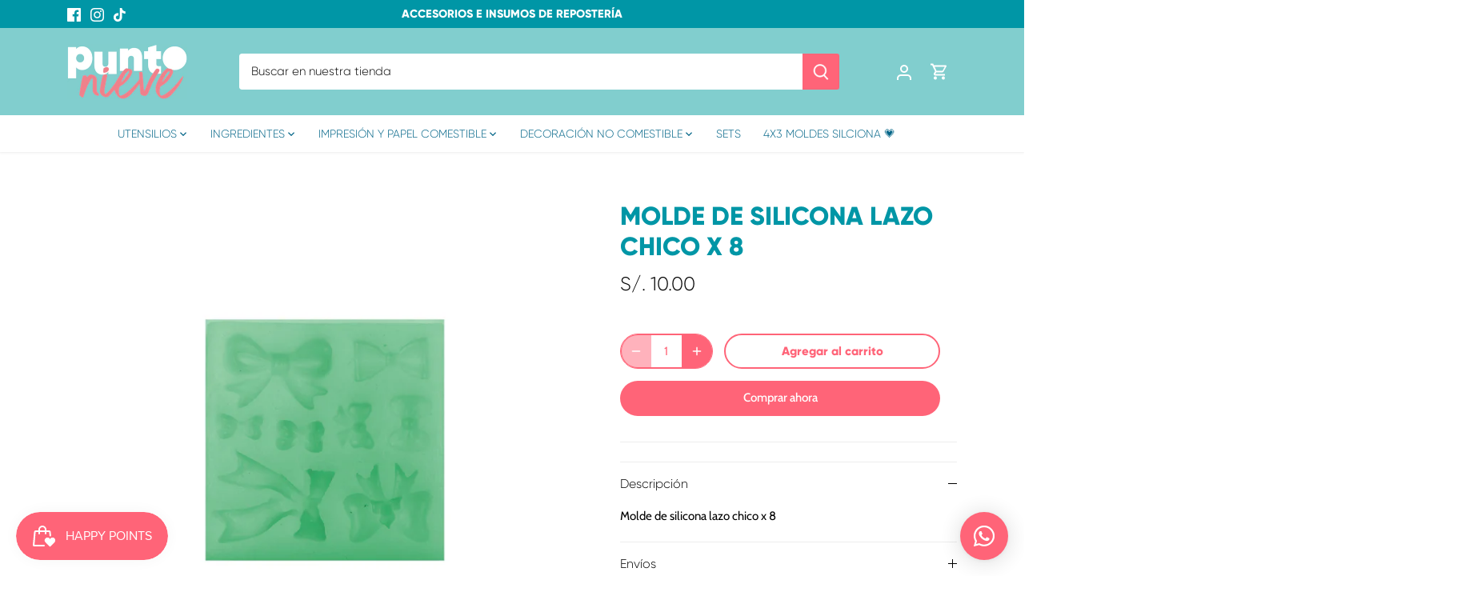

--- FILE ---
content_type: text/json
request_url: https://conf.config-security.com/model
body_size: 304
content:
{"title":"recommendation AI model (keras)","structure":"release_id=0x29:4a:2e:4a:28:47:59:65:62:40:60:69:7a:66:2f:30:57:47:44:76:2c:21:67:36:41:30:25:50:4c;keras;gk8ngwhp0qpw3goyvkvhl0ppswr14s1rz43rgd4tadtbsl5dt93rm44pl405jeeqjzxvp844","weights":"../weights/294a2e4a.h5","biases":"../biases/294a2e4a.h5"}